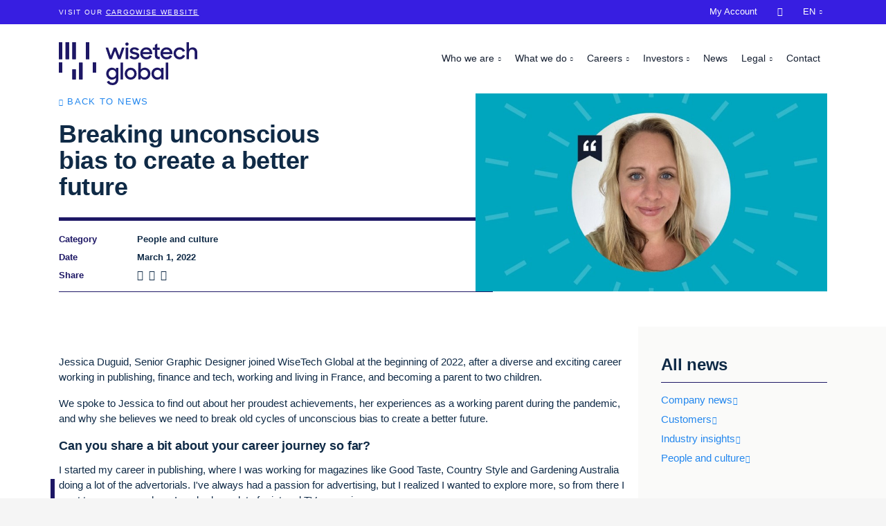

--- FILE ---
content_type: text/html; charset=utf-8
request_url: https://wisetechglobal.com/news/breaking-unconscious-bias-to-create-a-better-future/
body_size: 8567
content:
<!DOCTYPE html>
<html lang="en-us">
<head>
    <meta charset="utf-8" />
<link rel="icon" type="image/png" href="/media/favicons/wisetechglobal.png?width=32&amp;height=32">
<meta name="viewport" content="width=device-width, initial-scale=1.0, maximum-scale=1.0, user-scalable=0, shrink-to-fit=no">
<meta http-equiv="X-UA-Compatible" content="IE=edge,chrome=1" />
<title>
    Breaking unconscious bias to create a better future | WiseTech Global
</title>
<meta name="Description" content="" />
<meta name="Name" content="" />
<meta name="Keywords" content="" />
<link rel="canonical" href="https://www.wisetechglobal.com/news/breaking-unconscious-bias-to-create-a-better-future/" />
<link rel="alternate" hreflang="de-de" href="https://www.wisetechglobal.com/de-de/news/breaking-unconscious-bias-to-create-a-better-future/" />
<link rel="alternate" hreflang="en-us" href="https://www.wisetechglobal.com/news/breaking-unconscious-bias-to-create-a-better-future/" />
<link rel="alternate" hreflang="es-419" href="https://www.wisetechglobal.com/es-la/news/breaking-unconscious-bias-to-create-a-better-future/" />
<link rel="alternate" hreflang="it-it" href="https://www.wisetechglobal.com/it-it/news/breaking-unconscious-bias-to-create-a-better-future/" />
<link rel="alternate" hreflang="ja-jp" href="https://www.wisetechglobal.com/ja-jp/news/breaking-unconscious-bias-to-create-a-better-future/" />
<link rel="alternate" hreflang="pt-br" href="https://www.wisetechglobal.com/pt-br/news/breaking-unconscious-bias-to-create-a-better-future/" />
<link rel="alternate" hreflang="zh-cn" href="https://www.wisetechglobal.com/zh-cn/news/breaking-unconscious-bias-to-create-a-better-future/" />
<link rel="alternate" hreflang="zh-hant" href="https://www.wisetechglobal.com/zh-hant/news/breaking-unconscious-bias-to-create-a-better-future/" />
<meta property="og:type" content="article" />
<meta property="og:url" content="https://www.wisetechglobal.com/news/breaking-unconscious-bias-to-create-a-better-future/" />
<meta property="og:title" content="" />
<meta property="og:description" content="" />
<meta property="og:image" content="https://wisetechglobal.com/media/0hpn0al1/wtg_real-me-blogposts_iwd_jessica-duguid-rs.jpg?v=1d82d5677742f50">
<meta property="og:image:type" content="image/jpeg">
<meta name="twitter:card" content="summary_large_image">
<meta name="twitter:title" content="">
<meta name="twitter:description" content="">
<meta name="twitter:image" content="https://wisetechglobal.com/media/0hpn0al1/wtg_real-me-blogposts_iwd_jessica-duguid-rs.jpg?v=1d82d5677742f50">
<meta name="apple-mobile-web-app-title" content="WiseTech Global">
<meta name="application-name" content="WiseTech Global">
<link rel="apple-touch-icon" sizes="57x57" href="/media/favicons/wisetechglobal.png?width=57&amp;height=57">
<link rel="apple-touch-icon" sizes="60x60" href="/media/favicons/wisetechglobal.png?width=60&amp;height=60">
<link rel="apple-touch-icon" sizes="72x72" href="/media/favicons/wisetechglobal.png?width=72&amp;height=72">
<link rel="apple-touch-icon" sizes="76x76" href="/media/favicons/wisetechglobal.png?width=76&amp;height=76">
<link rel="apple-touch-icon" sizes="114x114" href="/media/favicons/wisetechglobal.png?width=114&amp;height=114">
<link rel="apple-touch-icon" sizes="120x120" href="/media/favicons/wisetechglobal.png?width=120&amp;height=120">
<link rel="apple-touch-icon" sizes="144x144" href="/media/favicons/wisetechglobal.png?width=144&amp;height=144">
<link rel="apple-touch-icon" sizes="152x152" href="/media/favicons/wisetechglobal.png?width=152&amp;height=152">
<link rel="apple-touch-icon" sizes="180x180" href="/media/favicons/wisetechglobal.png?width=180&amp;height=180">
<link rel="icon" type="image/png" sizes="192x192" href="/media/favicons/wisetechglobal.png?width=192&amp;height=192">
<link rel="icon" type="image/png" sizes="32x32" href="/media/favicons/wisetechglobal.png?width=32&amp;height=32">
<link rel="icon" type="image/png" sizes="96x96" href="/media/favicons/wisetechglobal.png?width=96&amp;height=96">
<link rel="icon" type="image/png" sizes="16x16" href="/media/favicons/wisetechglobal.png?width=16&amp;height=16">
<link rel="manifest" href="/media/favicons/wisetechglobal-manifest.json">
<meta name="msapplication-TileColor" content="#fff">
<meta name="msapplication-TileImage" content="/media/favicons/wisetechglobal.png?width=144&height=144">
<meta name="theme-color" content="#ffffff">
    
<!-- be_ixf, sdk, gho-->
<meta name="be:sdk" content="dotnet_sdk_1.4.30" />
<meta name="be:timer" content="0ms" />
<meta name="be:orig_url" content="https%3a%2f%2fwisetechglobal.com%2fnews%2fbreaking-unconscious-bias-to-create-a-better-future%2f" />
<meta name="be:capsule_url" content="https%3a%2f%2fixfd1-api.bc0a.com%2fapi%2fixf%2f1.0.0%2fget_capsule%2ff00000000266092%2f02012569600" />
<meta name="be:norm_url" content="https%3a%2f%2fwisetechglobal.com%2fnews%2fbreaking-unconscious-bias-to-create-a-better-future%2f" />
<meta name="be:api_dt" content="py_2025; pm_09; pd_04; ph_23; pmh_12; p_epoch:1757052760672" />
<meta name="be:mod_dt" content="py_2025; pm_09; pd_04; ph_23; pmh_12; p_epoch:1757052760672" />
<meta name="be:messages" content="0" />

    <!-- Google Tag Manager -->
<script>
dataLayer = [];
(function(w,d,s,l,i){w[l]=w[l]||[];w[l].push({'gtm.start':
new Date().getTime(),event:'gtm.js'});var f=d.getElementsByTagName(s)[0],
j=d.createElement(s),dl=l!='dataLayer'?'&l='+l:'';j.async=true;j.src=
'https://www.googletagmanager.com/gtm.js?id='+i+dl;f.parentNode.insertBefore(j,f);
})(window,document,'script','dataLayer','GTM-NJ62FQM');</script>
<!-- End Google Tag Manager -->

        <link rel="preload" as="font" type="font/woff2" crossorigin="anonymous" href="/css/fonts/wtg-symbols.woff2" />
        <link rel="preload" as="font" type="font/woff2" crossorigin="anonymous" href="/css/vendor/fontawesome-free/webfonts/fa-brands-400.woff2" />
    <link href="/sb/wisetechglobal-css.v45.css" rel="stylesheet">
    <script src="https://cmp.osano.com/AzqNPnSIWrqnv2DHN/d67eecdc-d0b9-4b58-a625-29c168020c5b/osano.js?variant=two"></script>
<script>
    var _hmt = _hmt || [];
    (function () {
        if (location.host.indexOf(".cn") > 0) {
            var hm = document.createElement("script");
            hm.src = "https://hm.baidu.com/hm.js?28b687d7e6784236bf5bef9bd2910314";
            var s = document.getElementsByTagName("script")[0];
            s.parentNode.insertBefore(hm, s);
        }
    })();
</script>
</head>
<body id="body" class="body-breaking-unconscious-bias-to-create-a-better-future with-top-bar">
    <!-- Google Tag Manager (noscript) -->
<noscript><iframe src="https://www.googletagmanager.com/ns.html?id=GTM-NJ62FQM"
height="0" width="0" style="display:none;visibility:hidden"></iframe></noscript>
<!-- End Google Tag Manager (noscript) -->

    

    <div id="top-bar">
        <div class="container">
            <p>Visit our <a rel="noopener" href="http://www.cargowise.com/" target="_blank" title="CargoWise">CargoWise website</a></p>
        </div>
    </div>


    <header id="site-header">
        


<nav class="navbar navbar-expand-lg fixed-top collapsed" id="mainNav">
    <div class="container">
        <a class="navbar-brand" href="/" title="WiseTech Global">
                <img alt="WiseTech Global" src="/media/tegdefie/wisetech-global-logo.svg" />
        </a>
        <button class="navbar-toggler navbar-toggler-right collapsed" type="button" data-toggle="collapse" data-target="#navbarResponsive" aria-controls="navbarResponsive" aria-expanded="false" aria-label="Toggle navigation">
            <span></span><span></span><span></span><span></span>
            <span class="navbar-toggler-label">Menu</span>
        </button>
        <div id="navbarResponsive" class="collapse navbar-collapse">
            <ul class="navbar-nav">
                                <li class="nav-item dropdown nav-level-1 " data-nav-segment="who-we-are">
                                    <a href="#" class="dropdown-toggle" id="navbar-dropdown-link-1171" data-target="dropdown-menu-1171" data-toggle="dropdown" aria-haspopup="true" aria-expanded="false">
                                        Who we are
                                    </a>
                                            <div id="dropdown-menu-1171" aria-labelledby="navbar-dropdown-link-1171" class="dropdown-menu nav-level-2">
                                                <ul>
                                                        <li class="nav-item dropdown ">
        <a class="nav-link " href="/who-we-are/about-us/"  >About us</a>                                                        </li>
                                                        <li class="nav-item dropdown ">
        <a class="nav-link " href="/who-we-are/our-credo-and-mantras/"  >Our credo and mantras</a>                                                        </li>
                                                        <li class="nav-item dropdown ">
        <a class="nav-link " href="/who-we-are/sustainability/"  >Sustainability</a>                                                        </li>
                                                        <li class="nav-item dropdown ">
        <a class="nav-link " href="/who-we-are/our-history/"  >Our history</a>                                                        </li>
                                                </ul>
                                            </div>
                                </li>
                                <li class="nav-item dropdown nav-level-1 " data-nav-segment="what-we-do">
                                    <a href="#" class="dropdown-toggle" id="navbar-dropdown-link-1174" data-target="dropdown-menu-1174" data-toggle="dropdown" aria-haspopup="true" aria-expanded="false">
                                        What we do
                                    </a>
                                            <div id="dropdown-menu-1174" aria-labelledby="navbar-dropdown-link-1174" class="dropdown-menu nav-level-2">
                                                <ul>
                                                        <li class="nav-item dropdown ">
        <a class="nav-link " href="http://www.cargowise.com/"  target="_blank" >CargoWise</a>                                                        </li>
                                                        <li class="nav-item dropdown ">
        <a class="nav-link " href="https://www.wisetechacademy.com/"  >WiseTech Academy</a>                                                        </li>
                                                        <li class="nav-item dropdown ">
        <a class="nav-link " href="/what-we-do/our-businesses/"  >Our businesses</a>                                                        </li>
                                                        <li class="nav-item dropdown ">
        <a class="nav-link " href="/what-we-do/our-acquisition-process/"  >Our acquisition process</a>                                                        </li>
                                                        <li class="nav-item dropdown ">
        <a class="nav-link " href="/what-we-do/information-security/"  >Information security</a>                                                        </li>
                                                </ul>
                                            </div>
                                </li>
                                <li class="nav-item dropdown nav-level-1 " data-nav-segment="careers">
                                    <a href="#" class="dropdown-toggle" id="navbar-dropdown-link-1177" data-target="dropdown-menu-1177" data-toggle="dropdown" aria-haspopup="true" aria-expanded="false">
                                        Careers
                                    </a>
                                            <div id="dropdown-menu-1177" aria-labelledby="navbar-dropdown-link-1177" class="dropdown-menu nav-level-2">
                                                <ul>
                                                        <li class="nav-item dropdown ">
        <a class="nav-link " href="/careers/join-us/"  >Join us</a>                                                        </li>
                                                        <li class="nav-item dropdown ">
        <a class="nav-link " href="/careers/students-and-graduates/"  >Students and graduates</a>                                                        </li>
                                                        <li class="nav-item dropdown ">
        <a class="nav-link " href="https://www.wisetechglobal.com/careers/students-and-graduates/earn-and-learn-program/">Earn &amp; Learn program</a>                                                        </li>
                                                        <li class="nav-item dropdown ">
        <a class="nav-link " href="/careers/current-openings/"  >Current openings</a>                                                        </li>
                                                </ul>
                                            </div>
                                </li>
                                <li class="nav-item dropdown nav-level-1 " data-nav-segment="investors">
                                    <a href="#" class="dropdown-toggle" id="navbar-dropdown-link-20016" data-target="dropdown-menu-20016" data-toggle="dropdown" aria-haspopup="true" aria-expanded="false">
                                        Investors
                                    </a>
                                            <div id="dropdown-menu-20016" aria-labelledby="navbar-dropdown-link-20016" class="dropdown-menu nav-level-2">
                                                <ul>
                                                        <li class="nav-item dropdown ">
        <a class="nav-link " href="/investors/welcome/"  >Investor center</a>                                                        </li>
                                                        <li class="nav-item dropdown ">
        <a class="nav-link " href="/investors/shareholder-services/"  >Shareholder services</a>                                                        </li>
                                                        <li class="nav-item dropdown ">
        <a class="nav-link " href="/investors/asx-announcements/"  >ASX announcements</a>                                                        </li>
                                                        <li class="nav-item dropdown ">
        <a class="nav-link " href="/investors/corporate-governance/"  >Corporate governance</a>                                                        </li>
                                                        <li class="nav-item dropdown ">
        <a class="nav-link " href="/investors/esg/"  >ESG</a>                                                        </li>
                                                        <li class="nav-item dropdown ">
        <a class="nav-link " href="/investors/our-board-of-directors/"  >Our board of directors</a>                                                        </li>
                                                        <li class="nav-item dropdown ">
        <a class="nav-link " href="/investors/our-leadership-team/"  >Our leadership team</a>                                                        </li>
                                                        <li class="nav-item dropdown ">
        <a class="nav-link " href="/investors/faqs/"  >FAQs</a>                                                        </li>
                                                </ul>
                                            </div>
                                </li>
                            <li class="nav-item nav-level-1 active" data-nav-segment="news">
        <a class="nav-link " href="/news/"  >News</a>                            </li>
                                <li class="nav-item dropdown nav-level-1 " data-nav-segment="legal">
                                    <a href="#" class="dropdown-toggle" id="navbar-dropdown-link-12826" data-target="dropdown-menu-12826" data-toggle="dropdown" aria-haspopup="true" aria-expanded="false">
                                        Legal
                                    </a>
                                            <div id="dropdown-menu-12826" aria-labelledby="navbar-dropdown-link-12826" class="dropdown-menu nav-level-2">
                                                <ul>
                                                        <li class="nav-item dropdown ">
        <a class="nav-link " href="/legal/#termsofuse"  >Terms of use</a>                                                        </li>
                                                        <li class="nav-item dropdown ">
        <a class="nav-link " href="/legal/#privacypolicy"  >Privacy and data protection notice</a>                                                        </li>
                                                        <li class="nav-item dropdown ">
        <a class="nav-link " href="/legal/privacy-help-center/"  >Privacy help center</a>                                                        </li>
                                                </ul>
                                            </div>
                                </li>
                            <li class="nav-item nav-level-1 " data-nav-segment="contact">
        <a class="nav-link " href="/contact/"  >Contact</a>                            </li>
                            <li class="nav-item nav-level-1 " data-nav-segment="cargowise">
        <a class="nav-link " href="http://www.cargowise.com/"  >CargoWise</a>                            </li>
                            <li class="nav-item nav-level-1 " data-nav-segment="my-account">
        <a class="nav-link " href="https://myaccount.cargowise.com/"  target="_blank" >My Account</a>                            </li>
                            <li class="nav-item nav-level-1 " data-nav-segment="search">
            <input type="text" class="nav-search-input" placeholder="Search..." />
        <a class="nav-link " href="/search/"  >&#xe807;</a>                            </li>
                    <li class="nav-item dropdown nav-level-1 language-selector">
                        <a id="language-dropdown-button" href="#" class="dropdown-toggle nav-link" data-toggle="dropdown" aria-haspopup="true" aria-expanded="false">
                            <span class="language-dropdown-short-name">en</span>
                            <span class="language-dropdown-long-name">English</span>
                        </a>
                        <div class="dropdown-menu dropdown-menu-right" aria-labelledby="language-dropdown-button">
                                <a class="dropdown-item" lang="zh-cn" href="/zh-cn/news/breaking-unconscious-bias-to-create-a-better-future/">&#x7B80;&#x4F53;&#x4E2D;&#x6587;</a>
                                <a class="dropdown-item" lang="zh-hant" href="/zh-hant/news/breaking-unconscious-bias-to-create-a-better-future/">&#x7E41;&#x9AD4;&#x4E2D;&#x6587;</a>
                                <a class="dropdown-item" lang="de-de" href="/de-de/news/breaking-unconscious-bias-to-create-a-better-future/">Deutsch</a>
                                <a class="dropdown-item" lang="it-it" href="/it-it/news/breaking-unconscious-bias-to-create-a-better-future/">Italiano</a>
                                <a class="dropdown-item" lang="ja-jp" href="/ja-jp/news/breaking-unconscious-bias-to-create-a-better-future/">&#x65E5;&#x672C;&#x8A9E;</a>
                                <a class="dropdown-item" lang="pt-br" href="/pt-br/news/breaking-unconscious-bias-to-create-a-better-future/">Portugu&#xEA;s</a>
                                <a class="dropdown-item" lang="es-419" href="/es-la/news/breaking-unconscious-bias-to-create-a-better-future/">Espa&#xF1;ol</a>
                        </div>
                    </li>
            </ul>
        </div>
    </div>
</nav>

    </header>
    

<div id="pre-header-bar">
    <div class="container">
        <p><strong>Watch out for scams</strong><br>There are video scams on social media featuring fake footage of what may appear to be Richard White offering a lucrative investment opportunity. The person depicted in these videos is not Richard White and the opportunity offered is neither real nor is it associated with or endorsed by Richard White or WiseTech. We have notified the various social media platforms. If you see them DO NOT click the link and block or delete them immediately. </p>
    </div>
</div>

    <div class="container site-container">
        


<header class="masthead-news">
	<div class="container">
		<div class="row">
			<div class="col-lg-7 masthead-news-title-container">
				<p class="back-link-para"><a class="back-link small-caps" href="/news/">Back to news</a></p>
				<h1>Breaking unconscious bias to create a better future</h1>
				<div class="news-article-details">
						<div class="row">
							<div class="col-2">
								<label>Category</label>
							</div>
							<div class="col-10">
								<p>People and culture</p>
							</div>
						</div>
					<div class="row">
						<div class="col-2">
							<label>Date</label>
						</div>
						<div class="col-10">
							<p>March 1, 2022</p>
						</div>
					</div>
					<div class="row">
						<div class="col-2">
							<label>Share</label>
						</div>
						<div class="col-10 news-social-links">
							<a target="_blank" aria-label="LinkedIn" href="https://www.linkedin.com/shareArticle?url=http%3A%2F%2Fwisetechglobal.com%2Fnews%2Fbreaking-unconscious-bias-to-create-a-better-future%2F&mini=true&title=Breaking&#x2B;unconscious&#x2B;bias&#x2B;to&#x2B;create&#x2B;a&#x2B;better&#x2B;future&summary=In&#x2B;celebration&#x2B;of&#x2B;International&#x2B;Women%E2%80%99s&#x2B;Day%2C&#x2B;Jessica&#x2B;Duguid%2C&#x2B;Senior&#x2B;Graphic&#x2B;Designer&#x2B;shares&#x2B;her&#x2B;proudest&#x2B;achievements%2C&#x2B;her&#x2B;experiences&#x2B;as&#x2B;a&#x2B;working&#x2B;parent&#x2B;during&#x2B;the&#x2B;pandemic%2C&#x2B;and&#x2B;why&#x2B;she&#x2B;believes&#x2B;we&#x2B;need&#x2B;to&#x2B;break&#x2B;old&#x2B;cycles&#x2B;of&#x2B;unconscious&#x2B;bias&#x2B;to&#x2B;create&#x2B;a&#x2B;better&#x2B;future.&source=WiseTech&#x2B;Global">
								<em class="fab fa-linkedin">&nbsp;</em>
							</a>
							<a target="_blank" aria-label="Facebook" href="https://www.facebook.com/sharer.php?u=http%3A%2F%2Fwisetechglobal.com%2Fnews%2Fbreaking-unconscious-bias-to-create-a-better-future%2F">
								<em class="fab fa-facebook-square">&nbsp;</em>
							</a>
							<a target="_blank" aria-label="Twitter" href="https://www.twitter.com/intent/tweet?url=http%3A%2F%2Fwisetechglobal.com%2Fnews%2Fbreaking-unconscious-bias-to-create-a-better-future%2F&text=Breaking&#x2B;unconscious&#x2B;bias&#x2B;to&#x2B;create&#x2B;a&#x2B;better&#x2B;future">
								<em class="fab fa-twitter">&nbsp;</em>
							</a>
						</div>
					</div>
				</div>
			</div>
				<div class="col-lg-5">
					<div class="masthead-main-image-container">
							<img src="/media/0hpn0al1/wtg_real-me-blogposts_iwd_jessica-duguid-rs.jpg?width=800&amp;v=1d82d5677742f50" />
					</div>
				</div>
		</div>
	</div>
</header>

<article class="main-content main-content-news">
	<div class="panel grey-right-side-dots small-bottom-padding">
		<div class="container">
			<div class="row">
                <div class="col-lg-9">




<div class="panel" >
    
<div class="container">
    <div class="row ">



<div class="col-lg-12">
        <div class="area" >
            
<p>Jessica Duguid, Senior Graphic Designer joined WiseTech Global at the beginning of 2022, after a diverse and exciting career working in publishing, finance and tech, working and living in France, and becoming a parent to two children.</p>
<p>We spoke to Jessica to find out about her proudest achievements, her experiences as a working parent during the pandemic, and why she believes we need to break old cycles of unconscious bias to create a better future.  </p>
<h5>Can you share a bit about your career journey so far?</h5>
<p>I started my career in publishing, where I was working for magazines like Good Taste, Country Style and Gardening Australia doing a lot of the advertorials. I've always had a passion for advertising, but I realized I wanted to explore more, so from there I went to an agency where I worked on a lot of print and TV campaigns.</p>
<p>After working for a few years, my now husband and I took four months off and travelled around Europe, which was amazing. We then moved to France and that's when I first got into tech, working for Amadeus, a travel technology company. This was definitely a very big learning curve, both starting in a new industry and adapting to a different country and culture, but it was lovely workplace and an amazing experience being able to live and work in France. From there I had my two children, freelanced in between and then worked in finance before joining WiseTech.</p>
<p>When I started researching WiseTech, I was really impressed by the company’s values and initiatives, particularly the focus on STEM and education. Recently our CEO pledged to donate $50 million from his personal fortune towards STEM education. When I saw that, I felt so proud to work for a company that gives back and encourages people from all walks of life to get into tech and to further educate themselves.</p>
<h5>What does International Women’s Day mean to you?</h5>
<p>It puts a spotlight on the inequalities and challenges that women face, but it’s also a day to celebrate the talents and achievements of women. I don't think it's necessarily just a women's issue, I think both men and women need to address the inequalities we face and reflect on what needs to change, and find a solution together.</p>
<h5>What does this year’s International Women’s Day theme, ‘break the bias’, mean to you?</h5>
<p>To me it’s about breaking old cycles to be able to create a better future for the next generation. I think a lot of the issues stem from unconscious biases that are created within society. For people who have grown up with those unconscious biases, it’s about recognizing that and trying to make changes for future generations.</p>
<p>It's good for both women and men to acknowledge how we have unconsciously or consciously been biased towards women. Because at times, I’ve even been biased towards women, and it's not something to be necessarily ashamed of, because it's just something that we've all grown up with and it’s been so ingrained in society. But it’s about creating that safe space and giving ourselves permission to break those boundaries and change the future.</p>
<h5>What's an achievement either at work or outside of work that you’re proud of?</h5>
<p>In regards to International Women’s Day, for me it was being the first woman in my family to go to university and graduate. That was a massive achievement and one that I’m really proud of. I've always had a really strong work ethic and have always had this drive to achieve things in my life, and having a degree really set me on that path.</p>
<p>Living in France was also an achievement I'm super proud of, and I think living overseas is something that everybody should experience if they can. The chance to experience different cultures and to gain an understanding of different people around the world was amazing.</p>
<p>Finally, an obvious one is my children. I've got two boys, five and three, and they are by far my greatest achievement.</p>
<h5>What has your experience as a working parent been like?</h5>
<p>Throughout the pandemic, it’s definitely been challenging. Having my kids at home and juggling that with work, it definitely requires you to be more organized. Before I had kids I just flew by the seat of my pants and I'd literally just run out the door to the bus. These days you have to allow extra time for meltdowns and delays, because kids don’t really know what rushing is, so there's a lot of more slowing down, organizing and juggling. I get so much fulfillment from being a parent but also from my work, so even though it can be crazy at times I wouldn’t change it.</p>
<h5>How do ensure you make time for yourself?</h5>
<p>Being a woman and parent, I think we’re all accustomed to working at a really fast pace. I think we need reminding that it’s okay to take the time to slow down and enjoy the process. Instead of rushing to make breakfast, just enjoy the simple things like eating with your children, or going for a walk by yourself. Allowing yourself an extra 30 minutes to exercise or do something for yourself instead of rushing to get back to your desk, and relieving yourself of some of that internal pressure can be really helpful.</p>
<h5>What advice would you give to young people considering a career in tech?</h5>
<p>I’d say go for it. You’ll be exposed to a whole different world, you’ll meet amazing, intelligent people and you’ll get the chance to do really interesting work. I have zero regrets about working in tech, I’ve just loved the experience.  </p>
        </div>
</div>
    </div>
</div>
</div>


                </div>
				<div class="col-lg-3 news-right-column">
							<h4>All news</h4>
									<p>
										<a class="moving-arrow" href="/news/company-news/">Company news</a>
									</p>
									<p>
										<a class="moving-arrow" href="/news/customers/">Customers</a>
									</p>
									<p>
										<a class="moving-arrow" href="/news/industry-insights/">Industry insights</a>
									</p>
									<p>
										<a class="moving-arrow" href="/news/people-and-culture/">People and culture</a>
									</p>
							<h4>Latest news</h4>



    <div class="link-card link-card-style-2 link-card-news has-link">
        <a href="/news/dana-digitizes-global-supplier-order-management-using-livesource-by-blume-global/" >
                <div class="link-card-img " style="background-image:url(/media/5oblanjy/untitled-design-1.png?width=720&amp;v=1dc8af2e4e25870)"></div>
            <h6 class="link-card-heading-text">Dana digitizes global supplier order management using LiveSource by Blume Global</h6>
        </a>
    </div>



    <div class="link-card link-card-style-2 link-card-news has-link">
        <a href="/news/wisetech-global-s-aud-87-million-sponsorship-of-kik-innovation-helps-more-school-students-learn-coding-skills-via-grok-academy/" >
                <div class="link-card-img " style="background-image:url(/media/jwcniv4a/ga-classroom-image-news-page.png?width=720&amp;v=1dc87c1d85c2e70)"></div>
            <h6 class="link-card-heading-text">WiseTech Global&#x2019;s AUD$8.7 million sponsorship of KIK Innovation helps more school students learn coding skills via Grok Academy</h6>
        </a>
    </div>



    <div class="link-card link-card-style-2 link-card-news has-link">
        <a href="/news/tailwind-shipping-lines-uses-direct-data-connection-to-cargowise-to-simplify-booking-and-managing-ocean-shipments/" >
                <div class="link-card-img " style="background-image:url(/media/tbxhwbdt/dpb_ret_tailwind_motiv8_rgb_master_de_hh-for-website.jpeg?width=720&amp;v=1dc85409e3e81d0)"></div>
            <h6 class="link-card-heading-text">Tailwind Shipping Lines uses direct data connection to CargoWise to simplify booking and managing ocean shipments</h6>
        </a>
    </div>
				</div>
			</div>
		</div>
	</div>
	<div></div>
	
	

</article>

        
        <div class="footer-container">
            

        <footer>
            



<div class="panel" >
    
<div class="container">
    <div class="row ">



<div class="col-lg-2">
        <div class="area" >
            
<p><img src="/media/e5ebuyzp/wisetech-global-device-white.svg?width=75&amp;height=62&amp;mode=max" alt="" width="75" height="62"></p>
        </div>
</div>



<div class="col-lg-2">
        <div class="area" >
            
<ul>
<li>
<h6>Who we are</h6>
</li>
<li><a href="/who-we-are/about-us/" title="About us">About us</a></li>
<li><a href="/who-we-are/sustainability/" title="Our commitments">Our commitments</a></li>
<li><a href="/who-we-are/our-credo-and-mantras/" title="Our values">Our values</a></li>
<li><a href="/who-we-are/our-history/" title="Our history">Our history</a></li>
<li><a href="http://www.cargowise.com/" title="CargoWise">Our products</a></li>
<li><a href="/what-we-do/our-businesses/" title="Our businesses">Our businesses</a></li>
</ul>
        </div>
</div>



<div class="col-lg-2">
        <div class="area" >
            
<ul>
<li>
<h6>Resources</h6>
</li>
<li><a href="/careers/" title="Join Us" data-anchor="#">Careers</a></li>
<li><a href="/news/" title="News">Newsroom</a></li>
<li><a href="/investors/welcome/" title="Investor center">Investor center</a></li>
<li><a rel="noopener" href="https://wisetechacademy.com/" target="_blank">WiseTech Academy</a></li>
<li><a href="/legal/privacy-help-center/" title="Privacy help center">Privacy help center</a></li>
<li><a href="/contact/" title="Contact">Contact</a></li>
</ul>
        </div>
</div>



<div class="col-lg-2">
        <div class="area" >
            
<ul>
<li>
<h6><a rel="noopener" href="http://www.cargowise.com/" target="_blank" title="CargoWise">CargoWise</a></h6>
</li>
<li><a rel="noopener" href="http://www.cargowise.com/cargowise-mega-features/" target="_blank" title="Discover CargoWise">Solutions</a></li>
<li><a rel="noopener" href="http://www.cargowise.com/partners/find-a-partner/" target="_blank" title="Find a Partner">Partners</a></li>
<li><a rel="noopener" href="http://www.cargowise.com/support/" target="_blank" title="Support">Support</a></li>
</ul>
        </div>
</div>



<div class="col-lg-2">
        <div class="area" >
            
<p><a id="s8eiiy" rel="noopener" href="https://myaccount.cargowise.com/" target="_blank" class="cta-button">My Account</a></p>
        </div>
</div>
    </div>
</div>
</div>


<div class="panel final-line" >
    
<div class="container">
    <div class="row ">



<div class="col-lg-6">
        <div class="area" >
            
<ul>
<li>© 2026 WiseTech Global</li>
<li><a href="/sitemap/" title="Sitemap" data-anchor="#">Sitemap</a></li>
<li><a href="/legal/#termsofuse" title="Legal" data-anchor="#termsofuse">Terms of Use</a><a href="#cookie-settings" title="Cookie Settings" data-anchor="#cookie-settings"></a></li>
<li><a href="/legal/#privacypolicy" title="Legal" data-anchor="#privacypolicy">Privacy and Data Protection Notice</a></li>
<li><a href="#cookie-settings" title="Cookie Settings" data-anchor="#cookie-settings">Cookie Settings</a></li>
</ul>
        </div>
</div>



<div class="col-lg-2">
        <div class="area" >
            
<ul>
<li><a rel="noopener" href="http://www.linkedin.com/company/13728?trk=tyah" target="_blank" title="LinkedIn"><em class="fab fa-linkedin"> </em></a></li>
<li><a rel="noopener" href="https://www.facebook.com/WiseTechGlobal" target="_blank" title="Facebook"><em class="fab fa-facebook-square"> </em></a></li>
<li><a rel="noopener" href="https://twitter.com/WiseTechGlobal" target="_blank" title="Twitter"><em class="fab fa-twitter"> </em></a></li>
<li><a rel="noopener" href="https://www.youtube.com/channel/UCv78Idk92_k0VdFi7oZueyw" target="_blank" title="YouTube"><em class="fab fa-youtube"> </em></a></li>
</ul>
        </div>
</div>



<div class="col-lg-2">
        <div class="area" >
            
<p><a href="#" class="back-to-top">Back to top</a></p>
        </div>
</div>
    </div>
</div>
</div>



        </footer>

        </div>
<svg xmlns="http://www.w3.org/2000/svg" style="display: none;">
    <symbol id="cursor" viewBox="0 0 6 28">
        <polygon points="0 0 0 28 6 28 6 0 0 0"></polygon>
    </symbol>
</svg>
<div class="js-cursors">
    <div class="cursor js-cursor-main">
        <svg>
            <defs>
                <clippath id="cursor-main-mask">
                    <rect x="0" y="0" width="6" height="28"></rect>
                </clippath>
            </defs>

            <g clip-path="url(#cursor-main-mask)">
                <use xlink:href="#cursor"></use>
            </g>
        </svg>
    </div>

    <div class="cursor cursor-dark js-cursor-alt">
        <svg>
            <defs>
                <clippath id="cursor-alt-mask">
                    <rect x="0" y="28" width="6" height="0"></rect>
                </clippath>
            </defs>

            <g clip-path="url(#cursor-alt-mask)">
                <use xlink:href="#cursor"></use>
            </g>
        </svg>
    </div>
</div>    </div>
    <script src="/sb/wisetechglobal-js.v45.js"></script>
    
    
</body>
</html>
